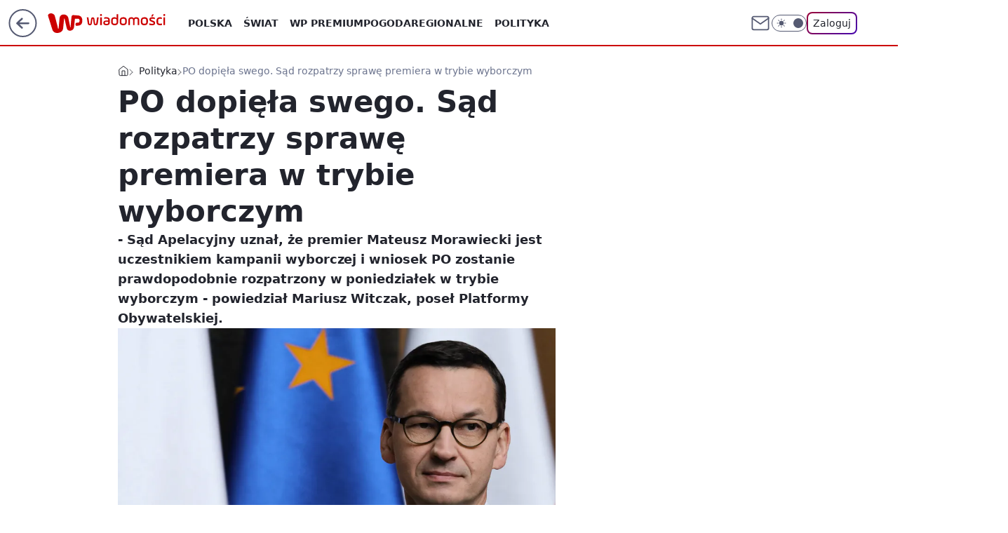

--- FILE ---
content_type: application/javascript
request_url: https://rek.www.wp.pl/gaf.js?rv=2&sn=wiadomosci&pvid=398f2b5bed633fb2dcd0&rekids=234730&tVersion=A&phtml=wiadomosci.wp.pl%2Fpo-dopiela-swego-sad-rozpatrzy-sprawe-premiera-w-trybie-wyborczym-6297723533084289a&abtest=adtech%7CPRGM-1047%7CA%3Badtech%7CPU-335%7CB%3Badtech%7CPRG-3468%7CB%3Badtech%7CPRGM-1036%7CD%3Badtech%7CFP-76%7CA%3Badtech%7CPRGM-1356%7CA%3Badtech%7CPRGM-1610%7CA%3Badtech%7CPRGM-1419%7CB%3Badtech%7CPRGM-1589%7CA%3Badtech%7CPRGM-1576%7CA%3Badtech%7CPRGM-1443%7CA%3Badtech%7CPRGM-1587%7CD%3Badtech%7CPRGM-1615%7CA%3Badtech%7CPRGM-1215%7CC&PWA_adbd=0&darkmode=0&highLayout=0&layout=wide&navType=navigate&cdl=0&ctype=article&ciab=IAB11-4%2CIAB12%2CIAB-v3-387&cid=6297723533084289&csystem=ncr&cdate=2018-09-21&ccategory=polityka&REKtagi=mateusz_morawiecki%3Bplatforma_obywatelska%3Bkoalicja_obywatelska&vw=1280&vh=720&p1=0&spin=db0y3gnl&bcv=2
body_size: 5827
content:
db0y3gnl({"spin":"db0y3gnl","bunch":234730,"context":{"dsa":false,"minor":false,"bidRequestId":"64f11341-bfd8-45d6-8ce8-422d1db46084","maConfig":{"timestamp":"2026-01-22T08:31:40.447Z"},"dfpConfig":{"timestamp":"2026-01-22T09:12:27.502Z"},"sda":[],"targeting":{"client":{},"server":{},"query":{"PWA_adbd":"0","REKtagi":"mateusz_morawiecki;platforma_obywatelska;koalicja_obywatelska","abtest":"adtech|PRGM-1047|A;adtech|PU-335|B;adtech|PRG-3468|B;adtech|PRGM-1036|D;adtech|FP-76|A;adtech|PRGM-1356|A;adtech|PRGM-1610|A;adtech|PRGM-1419|B;adtech|PRGM-1589|A;adtech|PRGM-1576|A;adtech|PRGM-1443|A;adtech|PRGM-1587|D;adtech|PRGM-1615|A;adtech|PRGM-1215|C","bcv":"2","ccategory":"polityka","cdate":"2018-09-21","cdl":"0","ciab":"IAB11-4,IAB12,IAB-v3-387","cid":"6297723533084289","csystem":"ncr","ctype":"article","darkmode":"0","highLayout":"0","layout":"wide","navType":"navigate","p1":"0","phtml":"wiadomosci.wp.pl/po-dopiela-swego-sad-rozpatrzy-sprawe-premiera-w-trybie-wyborczym-6297723533084289a","pvid":"398f2b5bed633fb2dcd0","rekids":"234730","rv":"2","sn":"wiadomosci","spin":"db0y3gnl","tVersion":"A","vh":"720","vw":"1280"}},"directOnly":0,"geo":{"country":"840","region":"","city":""},"statid":"","mlId":"","rshsd":"11","isRobot":false,"curr":{"EUR":4.2271,"USD":3.6118,"CHF":4.5553,"GBP":4.8434},"rv":"2","status":{"advf":2,"ma":2,"ma_ads-bidder":2,"ma_cpv-bidder":2,"ma_high-cpm-bidder":2}},"slots":{"10":{"delivered":"","campaign":null,"dfpConfig":null},"11":{"delivered":"1","campaign":null,"dfpConfig":{"placement":"/89844762/Desktop_Wiadomosci.wp.pl_x11_art","roshash":"FJMP","ceil":100,"sizes":[[336,280],[640,280],[300,250]],"namedSizes":["fluid"],"div":"div-gpt-ad-x11-art","targeting":{"DFPHASH":"AEHK","emptygaf":"0"},"gfp":"FJMP"}},"12":{"delivered":"1","campaign":null,"dfpConfig":{"placement":"/89844762/Desktop_Wiadomosci.wp.pl_x12_art","roshash":"FJMP","ceil":100,"sizes":[[336,280],[640,280],[300,250]],"namedSizes":["fluid"],"div":"div-gpt-ad-x12-art","targeting":{"DFPHASH":"AEHK","emptygaf":"0"},"gfp":"FJMP"}},"13":{"delivered":"1","campaign":null,"dfpConfig":{"placement":"/89844762/Desktop_Wiadomosci.wp.pl_x13_art","roshash":"FJMP","ceil":100,"sizes":[[336,280],[640,280],[300,250]],"namedSizes":["fluid"],"div":"div-gpt-ad-x13-art","targeting":{"DFPHASH":"AEHK","emptygaf":"0"},"gfp":"FJMP"}},"14":{"delivered":"1","campaign":null,"dfpConfig":{"placement":"/89844762/Desktop_Wiadomosci.wp.pl_x14_art","roshash":"FJMP","ceil":100,"sizes":[[336,280],[640,280],[300,250]],"namedSizes":["fluid"],"div":"div-gpt-ad-x14-art","targeting":{"DFPHASH":"AEHK","emptygaf":"0"},"gfp":"FJMP"}},"15":{"delivered":"1","campaign":null,"dfpConfig":{"placement":"/89844762/Desktop_Wiadomosci.wp.pl_x15_art","roshash":"FJMP","ceil":100,"sizes":[[728,90],[970,300],[950,90],[980,120],[980,90],[970,150],[970,90],[970,250],[930,180],[950,200],[750,100],[970,66],[750,200],[960,90],[970,100],[750,300],[970,200],[950,300]],"namedSizes":["fluid"],"div":"div-gpt-ad-x15-art","targeting":{"DFPHASH":"AEHK","emptygaf":"0"},"gfp":"FJMP"}},"16":{"delivered":"1","campaign":null,"dfpConfig":{"placement":"/89844762/Desktop_Wiadomosci.wp.pl_x16","roshash":"FJMP","ceil":100,"sizes":[[728,90],[970,300],[950,90],[980,120],[980,90],[970,150],[970,90],[970,250],[930,180],[950,200],[750,100],[970,66],[750,200],[960,90],[970,100],[750,300],[970,200],[950,300]],"namedSizes":["fluid"],"div":"div-gpt-ad-x16","targeting":{"DFPHASH":"AEHK","emptygaf":"0"},"gfp":"FJMP"}},"17":{"delivered":"1","campaign":null,"dfpConfig":{"placement":"/89844762/Desktop_Wiadomosci.wp.pl_x17","roshash":"FJMP","ceil":100,"sizes":[[728,90],[970,300],[950,90],[980,120],[980,90],[970,150],[970,90],[970,250],[930,180],[950,200],[750,100],[970,66],[750,200],[960,90],[970,100],[750,300],[970,200],[950,300]],"namedSizes":["fluid"],"div":"div-gpt-ad-x17","targeting":{"DFPHASH":"AEHK","emptygaf":"0"},"gfp":"FJMP"}},"18":{"delivered":"1","campaign":null,"dfpConfig":{"placement":"/89844762/Desktop_Wiadomosci.wp.pl_x18","roshash":"FJMP","ceil":100,"sizes":[[728,90],[970,300],[950,90],[980,120],[980,90],[970,150],[970,90],[970,250],[930,180],[950,200],[750,100],[970,66],[750,200],[960,90],[970,100],[750,300],[970,200],[950,300]],"namedSizes":["fluid"],"div":"div-gpt-ad-x18","targeting":{"DFPHASH":"AEHK","emptygaf":"0"},"gfp":"FJMP"}},"19":{"delivered":"1","campaign":null,"dfpConfig":{"placement":"/89844762/Desktop_Wiadomosci.wp.pl_x19","roshash":"FJMP","ceil":100,"sizes":[[728,90],[970,300],[950,90],[980,120],[980,90],[970,150],[970,90],[970,250],[930,180],[950,200],[750,100],[970,66],[750,200],[960,90],[970,100],[750,300],[970,200],[950,300]],"namedSizes":["fluid"],"div":"div-gpt-ad-x19","targeting":{"DFPHASH":"AEHK","emptygaf":"0"},"gfp":"FJMP"}},"2":{"delivered":"1","campaign":{"id":"188177","capping":"PWAck=27120606\u0026PWAclt=1","adm":{"bunch":"234730","creations":[{"cbConfig":{"blur":false,"bottomBar":false,"fullPage":false,"message":"Przekierowanie za {{time}} sekund{{y}}","timeout":15000},"height":870,"pixels":["//ad.doubleclick.net/ddm/trackimp/N9439.2133700WP/B34863457.437610907;dc_trk_aid=630899579;dc_trk_cid=248542827;ord=1769078292;dc_lat=;dc_rdid=;tag_for_child_directed_treatment=;tfua=;gdpr=${GDPR};gdpr_consent=${GDPR_CONSENT_755};ltd=${LIMITED_ADS};dc_tdv=1?"],"scalable":"1","showLabel":false,"src":"https://mamc.wpcdn.pl/188177/1767964838541/1920x870.jpg","trackers":{"click":[""],"cview":["//ma.wp.pl/ma.gif?clid=a34bb419bc1345d54896e03c36043d43\u0026SN=wiadomosci\u0026pvid=398f2b5bed633fb2dcd0\u0026action=cvimp\u0026pg=wiadomosci.wp.pl\u0026par=test%3D0%26seatFee%3DM7uWXfE_pvTx0e3nPkOGoF86CVAmJ-mG5HHsoDr_kTQ%26seatID%3Da34bb419bc1345d54896e03c36043d43%26geo%3D840%253B%253B%26conversionValue%3D0%26workfID%3D188177%26client_id%3D48831%26contentID%3D6297723533084289%26medium%3Ddisplay%26bidReqID%3D64f11341-bfd8-45d6-8ce8-422d1db46084%26publisherID%3D308%26iabPageCategories%3D%26bidTimestamp%3D1769078292%26hBidPrice%3DFILQTWZ%26inver%3D2%26cur%3DPLN%26tpID%3D1402225%26is_robot%3D0%26hBudgetRate%3DFILQTWZ%26ip%3DK7MomseY1y_uZXIbwUGZzoQ6xQAehXxsxh4a_gBh10o%26billing%3Dcpv%26sn%3Dwiadomosci%26rekid%3D234730%26domain%3Dwiadomosci.wp.pl%26slotID%3D002%26targetDomain%3Dwkruk.pl%26order%3D265726%26iabSiteCategories%3D%26partnerID%3D%26utility%3DFUdBv7SJJ8PxgbpmHxtvwyQpmDTbjQgmOoSLDtxgnwTEBliKQlgs24A2JMLKTU5c%26platform%3D8%26device%3DPERSONAL_COMPUTER%26slotSizeWxH%3D1920x870%26creationID%3D1469496%26org_id%3D25%26source%3DTG%26editedTimestamp%3D1767965028%26ssp%3Dwp.pl%26emission%3D3043755%26pricingModel%3Dmq4Yx4P5AcE8P2ZT7zAZJ0rbeJFkt1qCJp9nR6wNO0Y%26ttl%3D1769164692%26is_adblock%3D0%26pvid%3D398f2b5bed633fb2dcd0%26bidderID%3D11%26isDev%3Dfalse%26userID%3D__UNKNOWN_TELL_US__"],"impression":["//ma.wp.pl/ma.gif?clid=a34bb419bc1345d54896e03c36043d43\u0026SN=wiadomosci\u0026pvid=398f2b5bed633fb2dcd0\u0026action=delivery\u0026pg=wiadomosci.wp.pl\u0026par=conversionValue%3D0%26workfID%3D188177%26client_id%3D48831%26contentID%3D6297723533084289%26medium%3Ddisplay%26bidReqID%3D64f11341-bfd8-45d6-8ce8-422d1db46084%26publisherID%3D308%26iabPageCategories%3D%26bidTimestamp%3D1769078292%26hBidPrice%3DFILQTWZ%26inver%3D2%26cur%3DPLN%26tpID%3D1402225%26is_robot%3D0%26hBudgetRate%3DFILQTWZ%26ip%3DK7MomseY1y_uZXIbwUGZzoQ6xQAehXxsxh4a_gBh10o%26billing%3Dcpv%26sn%3Dwiadomosci%26rekid%3D234730%26domain%3Dwiadomosci.wp.pl%26slotID%3D002%26targetDomain%3Dwkruk.pl%26order%3D265726%26iabSiteCategories%3D%26partnerID%3D%26utility%3DFUdBv7SJJ8PxgbpmHxtvwyQpmDTbjQgmOoSLDtxgnwTEBliKQlgs24A2JMLKTU5c%26platform%3D8%26device%3DPERSONAL_COMPUTER%26slotSizeWxH%3D1920x870%26creationID%3D1469496%26org_id%3D25%26source%3DTG%26editedTimestamp%3D1767965028%26ssp%3Dwp.pl%26emission%3D3043755%26pricingModel%3Dmq4Yx4P5AcE8P2ZT7zAZJ0rbeJFkt1qCJp9nR6wNO0Y%26ttl%3D1769164692%26is_adblock%3D0%26pvid%3D398f2b5bed633fb2dcd0%26bidderID%3D11%26isDev%3Dfalse%26userID%3D__UNKNOWN_TELL_US__%26test%3D0%26seatFee%3DM7uWXfE_pvTx0e3nPkOGoF86CVAmJ-mG5HHsoDr_kTQ%26seatID%3Da34bb419bc1345d54896e03c36043d43%26geo%3D840%253B%253B"],"view":["//ma.wp.pl/ma.gif?clid=a34bb419bc1345d54896e03c36043d43\u0026SN=wiadomosci\u0026pvid=398f2b5bed633fb2dcd0\u0026action=view\u0026pg=wiadomosci.wp.pl\u0026par=slotID%3D002%26targetDomain%3Dwkruk.pl%26order%3D265726%26iabSiteCategories%3D%26partnerID%3D%26utility%3DFUdBv7SJJ8PxgbpmHxtvwyQpmDTbjQgmOoSLDtxgnwTEBliKQlgs24A2JMLKTU5c%26platform%3D8%26device%3DPERSONAL_COMPUTER%26slotSizeWxH%3D1920x870%26creationID%3D1469496%26org_id%3D25%26source%3DTG%26editedTimestamp%3D1767965028%26ssp%3Dwp.pl%26emission%3D3043755%26pricingModel%3Dmq4Yx4P5AcE8P2ZT7zAZJ0rbeJFkt1qCJp9nR6wNO0Y%26ttl%3D1769164692%26is_adblock%3D0%26pvid%3D398f2b5bed633fb2dcd0%26bidderID%3D11%26isDev%3Dfalse%26userID%3D__UNKNOWN_TELL_US__%26test%3D0%26seatFee%3DM7uWXfE_pvTx0e3nPkOGoF86CVAmJ-mG5HHsoDr_kTQ%26seatID%3Da34bb419bc1345d54896e03c36043d43%26geo%3D840%253B%253B%26conversionValue%3D0%26workfID%3D188177%26client_id%3D48831%26contentID%3D6297723533084289%26medium%3Ddisplay%26bidReqID%3D64f11341-bfd8-45d6-8ce8-422d1db46084%26publisherID%3D308%26iabPageCategories%3D%26bidTimestamp%3D1769078292%26hBidPrice%3DFILQTWZ%26inver%3D2%26cur%3DPLN%26tpID%3D1402225%26is_robot%3D0%26hBudgetRate%3DFILQTWZ%26ip%3DK7MomseY1y_uZXIbwUGZzoQ6xQAehXxsxh4a_gBh10o%26billing%3Dcpv%26sn%3Dwiadomosci%26rekid%3D234730%26domain%3Dwiadomosci.wp.pl"]},"transparentPlaceholder":false,"type":"image","url":"https://ad.doubleclick.net/ddm/trackclk/N9439.2133700WP/B34863457.437610907;dc_trk_aid=630899579;dc_trk_cid=248542827;dc_lat=;dc_rdid=;tag_for_child_directed_treatment=;tfua=;gdpr=${GDPR};gdpr_consent=${GDPR_CONSENT_755};ltd=${LIMITED_ADS};dc_tdv=1","width":1920}],"redir":"https://ma.wp.pl/redirma?SN=wiadomosci\u0026pvid=398f2b5bed633fb2dcd0\u0026par=sn%3Dwiadomosci%26platform%3D8%26bidderID%3D11%26publisherID%3D308%26billing%3Dcpv%26rekid%3D234730%26domain%3Dwiadomosci.wp.pl%26iabSiteCategories%3D%26slotSizeWxH%3D1920x870%26org_id%3D25%26geo%3D840%253B%253B%26client_id%3D48831%26iabPageCategories%3D%26bidTimestamp%3D1769078292%26targetDomain%3Dwkruk.pl%26ssp%3Dwp.pl%26test%3D0%26seatFee%3DM7uWXfE_pvTx0e3nPkOGoF86CVAmJ-mG5HHsoDr_kTQ%26conversionValue%3D0%26inver%3D2%26hBudgetRate%3DFILQTWZ%26ip%3DK7MomseY1y_uZXIbwUGZzoQ6xQAehXxsxh4a_gBh10o%26source%3DTG%26editedTimestamp%3D1767965028%26pricingModel%3Dmq4Yx4P5AcE8P2ZT7zAZJ0rbeJFkt1qCJp9nR6wNO0Y%26isDev%3Dfalse%26medium%3Ddisplay%26hBidPrice%3DFILQTWZ%26tpID%3D1402225%26is_robot%3D0%26is_adblock%3D0%26slotID%3D002%26order%3D265726%26seatID%3Da34bb419bc1345d54896e03c36043d43%26workfID%3D188177%26pvid%3D398f2b5bed633fb2dcd0%26partnerID%3D%26utility%3DFUdBv7SJJ8PxgbpmHxtvwyQpmDTbjQgmOoSLDtxgnwTEBliKQlgs24A2JMLKTU5c%26device%3DPERSONAL_COMPUTER%26creationID%3D1469496%26emission%3D3043755%26ttl%3D1769164692%26userID%3D__UNKNOWN_TELL_US__%26contentID%3D6297723533084289%26bidReqID%3D64f11341-bfd8-45d6-8ce8-422d1db46084%26cur%3DPLN\u0026url=","slot":"2"},"creative":{"Id":"1469496","provider":"ma_cpv-bidder","roshash":"HKNQ","height":870,"width":1920,"touchpointId":"1402225","source":{"bidder":"cpv-bidder"}},"sellingModel":{"model":"CPM_INT"}},"dfpConfig":{"placement":"/89844762/Desktop_Wiadomosci.wp.pl_x02","roshash":"HKNQ","ceil":100,"sizes":[[970,300],[970,600],[750,300],[950,300],[980,600],[1920,870],[1200,600],[750,400],[960,640]],"namedSizes":["fluid"],"div":"div-gpt-ad-x02","targeting":{"DFPHASH":"CFIL","emptygaf":"0"},"gfp":"GORU"}},"24":{"delivered":"","campaign":null,"dfpConfig":null},"25":{"delivered":"1","campaign":null,"dfpConfig":{"placement":"/89844762/Desktop_Wiadomosci.wp.pl_x25_art","roshash":"FJMP","ceil":100,"sizes":[[336,280],[640,280],[300,250]],"namedSizes":["fluid"],"div":"div-gpt-ad-x25-art","targeting":{"DFPHASH":"AEHK","emptygaf":"0"},"gfp":"FJMP"}},"27":{"delivered":"1","campaign":null,"dfpConfig":{"placement":"/89844762/Desktop_Wiadomosci.wp.pl_x27_art","roshash":"FJMP","ceil":100,"sizes":[[160,600]],"namedSizes":["fluid"],"div":"div-gpt-ad-x27-art","targeting":{"DFPHASH":"AEHK","emptygaf":"0"},"gfp":"FJMP"}},"28":{"delivered":"","campaign":null,"dfpConfig":null},"29":{"delivered":"","campaign":null,"dfpConfig":null},"3":{"delivered":"1","campaign":null,"dfpConfig":{"placement":"/89844762/Desktop_Wiadomosci.wp.pl_x03_art","roshash":"FJMP","ceil":100,"sizes":[[728,90],[970,300],[950,90],[980,120],[980,90],[970,150],[970,90],[970,250],[930,180],[950,200],[750,100],[970,66],[750,200],[960,90],[970,100],[750,300],[970,200],[950,300]],"namedSizes":["fluid"],"div":"div-gpt-ad-x03-art","targeting":{"DFPHASH":"AEHK","emptygaf":"0"},"gfp":"FJMP"}},"32":{"delivered":"1","campaign":null,"dfpConfig":{"placement":"/89844762/Desktop_Wiadomosci.wp.pl_x32_art","roshash":"FJMP","ceil":100,"sizes":[[336,280],[640,280],[300,250]],"namedSizes":["fluid"],"div":"div-gpt-ad-x32-art","targeting":{"DFPHASH":"AEHK","emptygaf":"0"},"gfp":"FJMP"}},"33":{"delivered":"1","campaign":null,"dfpConfig":{"placement":"/89844762/Desktop_Wiadomosci.wp.pl_x33_art","roshash":"FJMP","ceil":100,"sizes":[[336,280],[640,280],[300,250]],"namedSizes":["fluid"],"div":"div-gpt-ad-x33-art","targeting":{"DFPHASH":"AEHK","emptygaf":"0"},"gfp":"FJMP"}},"34":{"delivered":"1","campaign":null,"dfpConfig":{"placement":"/89844762/Desktop_Wiadomosci.wp.pl_x34_art","roshash":"FJMP","ceil":100,"sizes":[[300,250]],"namedSizes":["fluid"],"div":"div-gpt-ad-x34-art","targeting":{"DFPHASH":"AEHK","emptygaf":"0"},"gfp":"FJMP"}},"35":{"delivered":"1","campaign":null,"dfpConfig":{"placement":"/89844762/Desktop_Wiadomosci.wp.pl_x35_art","roshash":"FJMP","ceil":100,"sizes":[[300,600],[300,250]],"namedSizes":["fluid"],"div":"div-gpt-ad-x35-art","targeting":{"DFPHASH":"AEHK","emptygaf":"0"},"gfp":"FJMP"}},"36":{"delivered":"1","campaign":null,"dfpConfig":{"placement":"/89844762/Desktop_Wiadomosci.wp.pl_x36_art","roshash":"FJMP","ceil":100,"sizes":[[300,600],[300,250]],"namedSizes":["fluid"],"div":"div-gpt-ad-x36-art","targeting":{"DFPHASH":"AEHK","emptygaf":"0"},"gfp":"FJMP"}},"37":{"delivered":"1","campaign":null,"dfpConfig":{"placement":"/89844762/Desktop_Wiadomosci.wp.pl_x37_art","roshash":"FJMP","ceil":100,"sizes":[[300,600],[300,250]],"namedSizes":["fluid"],"div":"div-gpt-ad-x37-art","targeting":{"DFPHASH":"AEHK","emptygaf":"0"},"gfp":"FJMP"}},"40":{"delivered":"1","campaign":null,"dfpConfig":{"placement":"/89844762/Desktop_Wiadomosci.wp.pl_x40","roshash":"FKNQ","ceil":100,"sizes":[[300,250]],"namedSizes":["fluid"],"div":"div-gpt-ad-x40","targeting":{"DFPHASH":"AFIL","emptygaf":"0"},"gfp":"FKNQ"}},"5":{"delivered":"1","campaign":null,"dfpConfig":{"placement":"/89844762/Desktop_Wiadomosci.wp.pl_x05_art","roshash":"FJMP","ceil":100,"sizes":[[336,280],[640,280],[300,250]],"namedSizes":["fluid"],"div":"div-gpt-ad-x05-art","targeting":{"DFPHASH":"AEHK","emptygaf":"0"},"gfp":"FJMP"}},"50":{"delivered":"1","campaign":null,"dfpConfig":{"placement":"/89844762/Desktop_Wiadomosci.wp.pl_x50_art","roshash":"FJMP","ceil":100,"sizes":[[728,90],[970,300],[950,90],[980,120],[980,90],[970,150],[970,90],[970,250],[930,180],[950,200],[750,100],[970,66],[750,200],[960,90],[970,100],[750,300],[970,200],[950,300]],"namedSizes":["fluid"],"div":"div-gpt-ad-x50-art","targeting":{"DFPHASH":"AEHK","emptygaf":"0"},"gfp":"FJMP"}},"52":{"delivered":"1","campaign":null,"dfpConfig":{"placement":"/89844762/Desktop_Wiadomosci.wp.pl_x52_art","roshash":"FJMP","ceil":100,"sizes":[[300,250]],"namedSizes":["fluid"],"div":"div-gpt-ad-x52-art","targeting":{"DFPHASH":"AEHK","emptygaf":"0"},"gfp":"FJMP"}},"529":{"delivered":"1","campaign":null,"dfpConfig":{"placement":"/89844762/Desktop_Wiadomosci.wp.pl_x529","roshash":"FJMP","ceil":100,"sizes":[[300,250]],"namedSizes":["fluid"],"div":"div-gpt-ad-x529","targeting":{"DFPHASH":"AEHK","emptygaf":"0"},"gfp":"FJMP"}},"53":{"delivered":"1","campaign":null,"dfpConfig":{"placement":"/89844762/Desktop_Wiadomosci.wp.pl_x53_art","roshash":"FJMP","ceil":100,"sizes":[[728,90],[970,300],[950,90],[980,120],[980,90],[970,150],[970,600],[970,90],[970,250],[930,180],[950,200],[750,100],[970,66],[750,200],[960,90],[970,100],[750,300],[970,200],[940,600]],"namedSizes":["fluid"],"div":"div-gpt-ad-x53-art","targeting":{"DFPHASH":"AEHK","emptygaf":"0"},"gfp":"FJMP"}},"531":{"delivered":"1","campaign":null,"dfpConfig":{"placement":"/89844762/Desktop_Wiadomosci.wp.pl_x531","roshash":"FJMP","ceil":100,"sizes":[[300,250]],"namedSizes":["fluid"],"div":"div-gpt-ad-x531","targeting":{"DFPHASH":"AEHK","emptygaf":"0"},"gfp":"FJMP"}},"541":{"delivered":"1","campaign":null,"dfpConfig":{"placement":"/89844762/Desktop_Wiadomosci.wp.pl_x541_art","roshash":"FJMP","ceil":100,"sizes":[[300,600],[300,250]],"namedSizes":["fluid"],"div":"div-gpt-ad-x541-art","targeting":{"DFPHASH":"AEHK","emptygaf":"0"},"gfp":"FJMP"}},"59":{"delivered":"1","campaign":null,"dfpConfig":{"placement":"/89844762/Desktop_Wiadomosci.wp.pl_x59_art","roshash":"FJMP","ceil":100,"sizes":[[300,600],[300,250]],"namedSizes":["fluid"],"div":"div-gpt-ad-x59-art","targeting":{"DFPHASH":"AEHK","emptygaf":"0"},"gfp":"FJMP"}},"6":{"delivered":"","campaign":null,"dfpConfig":null},"61":{"delivered":"1","campaign":null,"dfpConfig":{"placement":"/89844762/Desktop_Wiadomosci.wp.pl_x61_art","roshash":"FJMP","ceil":100,"sizes":[[300,250]],"namedSizes":["fluid"],"div":"div-gpt-ad-x61-art","targeting":{"DFPHASH":"AEHK","emptygaf":"0"},"gfp":"FJMP"}},"62":{"delivered":"","campaign":null,"dfpConfig":null},"67":{"delivered":"1","campaign":null,"dfpConfig":{"placement":"/89844762/Desktop_Wiadomosci.wp.pl_x67_art","roshash":"FIOR","ceil":100,"sizes":[[300,50]],"namedSizes":["fluid"],"div":"div-gpt-ad-x67-art","targeting":{"DFPHASH":"ADJM","emptygaf":"0"},"gfp":"FIOR"}},"7":{"delivered":"","campaign":null,"dfpConfig":null},"70":{"delivered":"1","campaign":null,"dfpConfig":{"placement":"/89844762/Desktop_Wiadomosci.wp.pl_x70_art","roshash":"FJMP","ceil":100,"sizes":[[728,90],[970,300],[950,90],[980,120],[980,90],[970,150],[970,90],[970,250],[930,180],[950,200],[750,100],[970,66],[750,200],[960,90],[970,100],[750,300],[970,200],[950,300]],"namedSizes":["fluid"],"div":"div-gpt-ad-x70-art","targeting":{"DFPHASH":"AEHK","emptygaf":"0"},"gfp":"FJMP"}},"716":{"delivered":"","campaign":null,"dfpConfig":null},"717":{"delivered":"","campaign":null,"dfpConfig":null},"72":{"delivered":"1","campaign":null,"dfpConfig":{"placement":"/89844762/Desktop_Wiadomosci.wp.pl_x72_art","roshash":"FJMP","ceil":100,"sizes":[[300,250]],"namedSizes":["fluid"],"div":"div-gpt-ad-x72-art","targeting":{"DFPHASH":"AEHK","emptygaf":"0"},"gfp":"FJMP"}},"79":{"delivered":"1","campaign":null,"dfpConfig":{"placement":"/89844762/Desktop_Wiadomosci.wp.pl_x79_art","roshash":"FJMP","ceil":100,"sizes":[[300,600],[300,250]],"namedSizes":["fluid"],"div":"div-gpt-ad-x79-art","targeting":{"DFPHASH":"AEHK","emptygaf":"0"},"gfp":"FJMP"}},"8":{"delivered":"","campaign":null,"dfpConfig":null},"80":{"delivered":"1","campaign":null,"dfpConfig":{"placement":"/89844762/Desktop_Wiadomosci.wp.pl_x80_art","roshash":"FIQT","ceil":100,"sizes":[[1,1]],"namedSizes":["fluid"],"div":"div-gpt-ad-x80-art","isNative":1,"targeting":{"DFPHASH":"ADLO","emptygaf":"0"},"gfp":"FIQT"}},"800":{"delivered":"","campaign":null,"dfpConfig":null},"81":{"delivered":"1","campaign":null,"dfpConfig":{"placement":"/89844762/Desktop_Wiadomosci.wp.pl_x81_art","roshash":"FIQT","ceil":100,"sizes":[[1,1]],"namedSizes":["fluid"],"div":"div-gpt-ad-x81-art","isNative":1,"targeting":{"DFPHASH":"ADLO","emptygaf":"0"},"gfp":"FIQT"}},"810":{"delivered":"","campaign":null,"dfpConfig":null},"811":{"delivered":"","campaign":null,"dfpConfig":null},"812":{"delivered":"","campaign":null,"dfpConfig":null},"813":{"delivered":"","campaign":null,"dfpConfig":null},"814":{"delivered":"","campaign":null,"dfpConfig":null},"815":{"delivered":"","campaign":null,"dfpConfig":null},"816":{"delivered":"","campaign":null,"dfpConfig":null},"817":{"delivered":"","campaign":null,"dfpConfig":null},"82":{"delivered":"1","campaign":null,"dfpConfig":{"placement":"/89844762/Desktop_Wiadomosci.wp.pl_x82_art","roshash":"FIQT","ceil":100,"sizes":[[1,1]],"namedSizes":["fluid"],"div":"div-gpt-ad-x82-art","isNative":1,"targeting":{"DFPHASH":"ADLO","emptygaf":"0"},"gfp":"FIQT"}},"83":{"delivered":"1","campaign":null,"dfpConfig":{"placement":"/89844762/Desktop_Wiadomosci.wp.pl_x83_art","roshash":"FIQT","ceil":100,"sizes":[[1,1]],"namedSizes":["fluid"],"div":"div-gpt-ad-x83-art","isNative":1,"targeting":{"DFPHASH":"ADLO","emptygaf":"0"},"gfp":"FIQT"}},"840":{"delivered":"","campaign":null,"dfpConfig":null},"841":{"delivered":"","campaign":null,"dfpConfig":null},"842":{"delivered":"","campaign":null,"dfpConfig":null},"843":{"delivered":"","campaign":null,"dfpConfig":null},"89":{"delivered":"","campaign":null,"dfpConfig":null},"90":{"lazy":1,"delivered":"1","campaign":{"id":"188277","adm":{"bunch":"234730","creations":[{"height":200,"showLabel":true,"src":"https://mamc.wpcdn.pl/188277/1768218840656/pudelek-wosp-vB-750x200.jpg","trackers":{"click":[""],"cview":["//ma.wp.pl/ma.gif?clid=36d4f1d950aab392a9c26b186b340e10\u0026SN=wiadomosci\u0026pvid=398f2b5bed633fb2dcd0\u0026action=cvimp\u0026pg=wiadomosci.wp.pl\u0026par=medium%3Ddisplay%26rekid%3D234730%26creationID%3D1470132%26billing%3Dcpv%26pricingModel%3De_v1PLUs8PtQ0v8HqMV9Z3oAsjrn4eaexrKCPDC1azc%26geo%3D840%253B%253B%26bidderID%3D11%26conversionValue%3D0%26bidReqID%3D64f11341-bfd8-45d6-8ce8-422d1db46084%26publisherID%3D308%26slotSizeWxH%3D750x200%26workfID%3D188277%26seatID%3D36d4f1d950aab392a9c26b186b340e10%26source%3DTG%26iabPageCategories%3D%26tpID%3D1402616%26org_id%3D25%26iabSiteCategories%3D%26is_adblock%3D0%26sn%3Dwiadomosci%26device%3DPERSONAL_COMPUTER%26userID%3D__UNKNOWN_TELL_US__%26order%3D266039%26bidTimestamp%3D1769078292%26hBudgetRate%3DFILORUX%26utility%3D0xwO0tstST7x40vYKXcqko1bMUfhbSuhRHWPyDEoQyIvEB1Hmv_iNraFeE2kffHe%26platform%3D8%26inver%3D2%26domain%3Dwiadomosci.wp.pl%26cur%3DPLN%26client_id%3D38851%26emission%3D3044803%26hBidPrice%3DFILORUX%26ssp%3Dwp.pl%26seatFee%3DkLz8sD7nIBiq8WErY0Iy6OlZst9pnoqLMTugcleuqQM%26ttl%3D1769164692%26contentID%3D6297723533084289%26slotID%3D090%26targetDomain%3Dallegro.pl%26test%3D0%26editedTimestamp%3D1768218902%26pvid%3D398f2b5bed633fb2dcd0%26partnerID%3D%26ip%3D3x541JNEj7xPAELkqp7s0H4LhpTuVDAkwEkYuPnL_I0%26is_robot%3D0%26isDev%3Dfalse"],"impression":["//ma.wp.pl/ma.gif?clid=36d4f1d950aab392a9c26b186b340e10\u0026SN=wiadomosci\u0026pvid=398f2b5bed633fb2dcd0\u0026action=delivery\u0026pg=wiadomosci.wp.pl\u0026par=slotSizeWxH%3D750x200%26workfID%3D188277%26seatID%3D36d4f1d950aab392a9c26b186b340e10%26source%3DTG%26iabPageCategories%3D%26tpID%3D1402616%26org_id%3D25%26iabSiteCategories%3D%26is_adblock%3D0%26sn%3Dwiadomosci%26device%3DPERSONAL_COMPUTER%26userID%3D__UNKNOWN_TELL_US__%26order%3D266039%26bidTimestamp%3D1769078292%26hBudgetRate%3DFILORUX%26utility%3D0xwO0tstST7x40vYKXcqko1bMUfhbSuhRHWPyDEoQyIvEB1Hmv_iNraFeE2kffHe%26platform%3D8%26inver%3D2%26domain%3Dwiadomosci.wp.pl%26cur%3DPLN%26client_id%3D38851%26emission%3D3044803%26hBidPrice%3DFILORUX%26ssp%3Dwp.pl%26seatFee%3DkLz8sD7nIBiq8WErY0Iy6OlZst9pnoqLMTugcleuqQM%26ttl%3D1769164692%26contentID%3D6297723533084289%26slotID%3D090%26targetDomain%3Dallegro.pl%26test%3D0%26editedTimestamp%3D1768218902%26pvid%3D398f2b5bed633fb2dcd0%26partnerID%3D%26ip%3D3x541JNEj7xPAELkqp7s0H4LhpTuVDAkwEkYuPnL_I0%26is_robot%3D0%26isDev%3Dfalse%26medium%3Ddisplay%26rekid%3D234730%26creationID%3D1470132%26billing%3Dcpv%26pricingModel%3De_v1PLUs8PtQ0v8HqMV9Z3oAsjrn4eaexrKCPDC1azc%26geo%3D840%253B%253B%26bidderID%3D11%26conversionValue%3D0%26bidReqID%3D64f11341-bfd8-45d6-8ce8-422d1db46084%26publisherID%3D308"],"view":["//ma.wp.pl/ma.gif?clid=36d4f1d950aab392a9c26b186b340e10\u0026SN=wiadomosci\u0026pvid=398f2b5bed633fb2dcd0\u0026action=view\u0026pg=wiadomosci.wp.pl\u0026par=slotID%3D090%26targetDomain%3Dallegro.pl%26test%3D0%26editedTimestamp%3D1768218902%26pvid%3D398f2b5bed633fb2dcd0%26partnerID%3D%26ip%3D3x541JNEj7xPAELkqp7s0H4LhpTuVDAkwEkYuPnL_I0%26is_robot%3D0%26isDev%3Dfalse%26medium%3Ddisplay%26rekid%3D234730%26creationID%3D1470132%26billing%3Dcpv%26pricingModel%3De_v1PLUs8PtQ0v8HqMV9Z3oAsjrn4eaexrKCPDC1azc%26geo%3D840%253B%253B%26bidderID%3D11%26conversionValue%3D0%26bidReqID%3D64f11341-bfd8-45d6-8ce8-422d1db46084%26publisherID%3D308%26slotSizeWxH%3D750x200%26workfID%3D188277%26seatID%3D36d4f1d950aab392a9c26b186b340e10%26source%3DTG%26iabPageCategories%3D%26tpID%3D1402616%26org_id%3D25%26iabSiteCategories%3D%26is_adblock%3D0%26sn%3Dwiadomosci%26device%3DPERSONAL_COMPUTER%26userID%3D__UNKNOWN_TELL_US__%26order%3D266039%26bidTimestamp%3D1769078292%26hBudgetRate%3DFILORUX%26utility%3D0xwO0tstST7x40vYKXcqko1bMUfhbSuhRHWPyDEoQyIvEB1Hmv_iNraFeE2kffHe%26platform%3D8%26inver%3D2%26domain%3Dwiadomosci.wp.pl%26cur%3DPLN%26client_id%3D38851%26emission%3D3044803%26hBidPrice%3DFILORUX%26ssp%3Dwp.pl%26seatFee%3DkLz8sD7nIBiq8WErY0Iy6OlZst9pnoqLMTugcleuqQM%26ttl%3D1769164692%26contentID%3D6297723533084289"]},"transparentPlaceholder":false,"type":"image","url":"https://www.pudelek.pl/pudelek-na-wosp-wylicytuj-artykul-o-sobie-na-pudelku-poczuj-sie-jak-rasowy-celebryta-i-podziel-sie-wydarzeniem-z-twojego-zycia-7244027653011648a","width":750}],"redir":"https://ma.wp.pl/redirma?SN=wiadomosci\u0026pvid=398f2b5bed633fb2dcd0\u0026par=is_adblock%3D0%26inver%3D2%26cur%3DPLN%26contentID%3D6297723533084289%26ip%3D3x541JNEj7xPAELkqp7s0H4LhpTuVDAkwEkYuPnL_I0%26slotSizeWxH%3D750x200%26workfID%3D188277%26iabPageCategories%3D%26iabSiteCategories%3D%26sn%3Dwiadomosci%26hBidPrice%3DFILORUX%26is_robot%3D0%26geo%3D840%253B%253B%26conversionValue%3D0%26bidReqID%3D64f11341-bfd8-45d6-8ce8-422d1db46084%26device%3DPERSONAL_COMPUTER%26hBudgetRate%3DFILORUX%26utility%3D0xwO0tstST7x40vYKXcqko1bMUfhbSuhRHWPyDEoQyIvEB1Hmv_iNraFeE2kffHe%26platform%3D8%26client_id%3D38851%26ssp%3Dwp.pl%26pvid%3D398f2b5bed633fb2dcd0%26isDev%3Dfalse%26domain%3Dwiadomosci.wp.pl%26seatFee%3DkLz8sD7nIBiq8WErY0Iy6OlZst9pnoqLMTugcleuqQM%26ttl%3D1769164692%26slotID%3D090%26targetDomain%3Dallegro.pl%26editedTimestamp%3D1768218902%26pricingModel%3De_v1PLUs8PtQ0v8HqMV9Z3oAsjrn4eaexrKCPDC1azc%26publisherID%3D308%26order%3D266039%26emission%3D3044803%26test%3D0%26partnerID%3D%26rekid%3D234730%26billing%3Dcpv%26tpID%3D1402616%26userID%3D__UNKNOWN_TELL_US__%26bidTimestamp%3D1769078292%26medium%3Ddisplay%26bidderID%3D11%26seatID%3D36d4f1d950aab392a9c26b186b340e10%26org_id%3D25%26creationID%3D1470132%26source%3DTG\u0026url=","slot":"90"},"creative":{"Id":"1470132","provider":"ma_cpv-bidder","roshash":"FILO","height":200,"width":750,"touchpointId":"1402616","source":{"bidder":"cpv-bidder"}},"sellingModel":{"model":"CPM_INT"}},"dfpConfig":{"placement":"/89844762/Desktop_Wiadomosci.wp.pl_x90_art","roshash":"FJMP","ceil":100,"sizes":[[728,90],[970,300],[950,90],[980,120],[980,90],[970,150],[970,90],[970,250],[930,180],[950,200],[750,100],[970,66],[750,200],[960,90],[970,100],[750,300],[970,200],[950,300]],"namedSizes":["fluid"],"div":"div-gpt-ad-x90-art","targeting":{"DFPHASH":"AEHK","emptygaf":"0"},"gfp":"FJMP"}},"92":{"delivered":"1","campaign":null,"dfpConfig":{"placement":"/89844762/Desktop_Wiadomosci.wp.pl_x92_art","roshash":"FJMP","ceil":100,"sizes":[[300,250]],"namedSizes":["fluid"],"div":"div-gpt-ad-x92-art","targeting":{"DFPHASH":"AEHK","emptygaf":"0"},"gfp":"FJMP"}},"93":{"lazy":1,"delivered":"1","campaign":{"id":"188982","capping":"PWAck=27120769\u0026PWAclt=720","adm":{"bunch":"234730","creations":[{"mod":"surveyNative","modConfig":{"accentColorAsPrimary":false,"border":"1px solid grey","footnote":"Wyniki ankiet pomagają nam ulepszać nasze produkty i produkty naszych Zaufanych Partnerów. Administratorem danych jest Wirtualna Polska Media S.A. Szczegółowe informacje na temat przetwarzania danych osobowych opisane są w \u003ca target=\"_blank\" href=\"https://holding.wp.pl/poufnosc\"\u003epolityce prywatności\u003c/a\u003e.","insideSlot":true,"maxWidth":300,"pages":[{"accentColorAsPrimary":false,"questions":[{"answers":[{"answerID":"yes","isOpen":false,"text":"tak"},{"answerID":"no","isOpen":false,"text":"nie"},{"answerID":"dontKnow","isOpen":false,"text":"nie wiem"}],"answersHorizontal":false,"confirmation":false,"questionID":"didYouSeeMailAd","required":true,"text":"Czy widziałeś(-aś) ostatnio reklamę Poczty WP?","type":"radio"}],"topImage":"https://pocztanh.wpcdn.pl/pocztanh/login/7.30.0/svg/wp/poczta-logo.svg"}],"popup":{"blendVisible":false,"position":"br"},"summary":[{"key":"Title","value":"Dziękujemy za odpowiedź!"},{"key":"Paragraph","value":"Twoja opinia jest dla nas ważna."}]},"showLabel":true,"trackers":{"click":[""],"cview":["//ma.wp.pl/ma.gif?clid=0d75fec0bdabe60e0af571ed047f75a2\u0026SN=wiadomosci\u0026pvid=398f2b5bed633fb2dcd0\u0026action=cvimp\u0026pg=wiadomosci.wp.pl\u0026par=test%3D0%26iabPageCategories%3D%26bidderID%3D11%26medium%3Ddisplay%26ip%3DMVn-Elc8uhjXqcU3xlOj2JbbplgriRB-Xs-36vh7eWk%26slotSizeWxH%3D-1x-1%26cur%3DPLN%26order%3D202648%26inver%3D2%26domain%3Dwiadomosci.wp.pl%26seatFee%3D7oWGLQFM9gUVNeOVCOyhYnrLj3CPlgrhSi9kdVmiYY0%26pricingModel%3DpW6nFx9jax3dz0UM3O2z2IT3Zo113YvwW_kH0pQncZQ%26iabSiteCategories%3D%26ttl%3D1769164692%26sn%3Dwiadomosci%26publisherID%3D308%26creationID%3D1477210%26is_robot%3D0%26hBudgetRate%3DFILORUX%26utility%3Dt-okYwHbaxPMcniZNr43V2cFwlUSTGBQA7_EtxJgTmvAt0G5GY0HZhwSA_uMpm2x%26platform%3D8%26bidReqID%3D64f11341-bfd8-45d6-8ce8-422d1db46084%26device%3DPERSONAL_COMPUTER%26workfID%3D188982%26editedTimestamp%3D1769007383%26pvid%3D398f2b5bed633fb2dcd0%26ssp%3Dwp.pl%26tpID%3D1405936%26client_id%3D38851%26is_adblock%3D0%26contentID%3D6297723533084289%26conversionValue%3D0%26userID%3D__UNKNOWN_TELL_US__%26rekid%3D234730%26billing%3Dcpv%26emission%3D3046324%26isDev%3Dfalse%26targetDomain%3Dwp.pl%26seatID%3D0d75fec0bdabe60e0af571ed047f75a2%26org_id%3D25%26source%3DTG%26geo%3D840%253B%253B%26bidTimestamp%3D1769078292%26hBidPrice%3DFILORUX%26partnerID%3D%26slotID%3D093"],"impression":["//ma.wp.pl/ma.gif?clid=0d75fec0bdabe60e0af571ed047f75a2\u0026SN=wiadomosci\u0026pvid=398f2b5bed633fb2dcd0\u0026action=delivery\u0026pg=wiadomosci.wp.pl\u0026par=bidTimestamp%3D1769078292%26hBidPrice%3DFILORUX%26partnerID%3D%26slotID%3D093%26test%3D0%26iabPageCategories%3D%26bidderID%3D11%26medium%3Ddisplay%26ip%3DMVn-Elc8uhjXqcU3xlOj2JbbplgriRB-Xs-36vh7eWk%26slotSizeWxH%3D-1x-1%26cur%3DPLN%26order%3D202648%26inver%3D2%26domain%3Dwiadomosci.wp.pl%26seatFee%3D7oWGLQFM9gUVNeOVCOyhYnrLj3CPlgrhSi9kdVmiYY0%26pricingModel%3DpW6nFx9jax3dz0UM3O2z2IT3Zo113YvwW_kH0pQncZQ%26iabSiteCategories%3D%26ttl%3D1769164692%26sn%3Dwiadomosci%26publisherID%3D308%26creationID%3D1477210%26is_robot%3D0%26hBudgetRate%3DFILORUX%26utility%3Dt-okYwHbaxPMcniZNr43V2cFwlUSTGBQA7_EtxJgTmvAt0G5GY0HZhwSA_uMpm2x%26platform%3D8%26bidReqID%3D64f11341-bfd8-45d6-8ce8-422d1db46084%26device%3DPERSONAL_COMPUTER%26workfID%3D188982%26editedTimestamp%3D1769007383%26pvid%3D398f2b5bed633fb2dcd0%26ssp%3Dwp.pl%26tpID%3D1405936%26client_id%3D38851%26is_adblock%3D0%26contentID%3D6297723533084289%26conversionValue%3D0%26userID%3D__UNKNOWN_TELL_US__%26rekid%3D234730%26billing%3Dcpv%26emission%3D3046324%26isDev%3Dfalse%26targetDomain%3Dwp.pl%26seatID%3D0d75fec0bdabe60e0af571ed047f75a2%26org_id%3D25%26source%3DTG%26geo%3D840%253B%253B"],"view":["//ma.wp.pl/ma.gif?clid=0d75fec0bdabe60e0af571ed047f75a2\u0026SN=wiadomosci\u0026pvid=398f2b5bed633fb2dcd0\u0026action=view\u0026pg=wiadomosci.wp.pl\u0026par=publisherID%3D308%26creationID%3D1477210%26is_robot%3D0%26hBudgetRate%3DFILORUX%26utility%3Dt-okYwHbaxPMcniZNr43V2cFwlUSTGBQA7_EtxJgTmvAt0G5GY0HZhwSA_uMpm2x%26platform%3D8%26bidReqID%3D64f11341-bfd8-45d6-8ce8-422d1db46084%26device%3DPERSONAL_COMPUTER%26workfID%3D188982%26editedTimestamp%3D1769007383%26pvid%3D398f2b5bed633fb2dcd0%26ssp%3Dwp.pl%26tpID%3D1405936%26client_id%3D38851%26is_adblock%3D0%26contentID%3D6297723533084289%26conversionValue%3D0%26userID%3D__UNKNOWN_TELL_US__%26rekid%3D234730%26billing%3Dcpv%26emission%3D3046324%26isDev%3Dfalse%26targetDomain%3Dwp.pl%26seatID%3D0d75fec0bdabe60e0af571ed047f75a2%26org_id%3D25%26source%3DTG%26geo%3D840%253B%253B%26bidTimestamp%3D1769078292%26hBidPrice%3DFILORUX%26partnerID%3D%26slotID%3D093%26test%3D0%26iabPageCategories%3D%26bidderID%3D11%26medium%3Ddisplay%26ip%3DMVn-Elc8uhjXqcU3xlOj2JbbplgriRB-Xs-36vh7eWk%26slotSizeWxH%3D-1x-1%26cur%3DPLN%26order%3D202648%26inver%3D2%26domain%3Dwiadomosci.wp.pl%26seatFee%3D7oWGLQFM9gUVNeOVCOyhYnrLj3CPlgrhSi9kdVmiYY0%26pricingModel%3DpW6nFx9jax3dz0UM3O2z2IT3Zo113YvwW_kH0pQncZQ%26iabSiteCategories%3D%26ttl%3D1769164692%26sn%3Dwiadomosci"]},"type":"mod"}],"redir":"https://ma.wp.pl/redirma?SN=wiadomosci\u0026pvid=398f2b5bed633fb2dcd0\u0026par=slotSizeWxH%3D-1x-1%26order%3D202648%26seatFee%3D7oWGLQFM9gUVNeOVCOyhYnrLj3CPlgrhSi9kdVmiYY0%26ttl%3D1769164692%26publisherID%3D308%26ssp%3Dwp.pl%26isDev%3Dfalse%26hBudgetRate%3DFILORUX%26emission%3D3046324%26seatID%3D0d75fec0bdabe60e0af571ed047f75a2%26pricingModel%3DpW6nFx9jax3dz0UM3O2z2IT3Zo113YvwW_kH0pQncZQ%26device%3DPERSONAL_COMPUTER%26tpID%3D1405936%26org_id%3D25%26source%3DTG%26bidTimestamp%3D1769078292%26inver%3D2%26domain%3Dwiadomosci.wp.pl%26is_robot%3D0%26is_adblock%3D0%26userID%3D__UNKNOWN_TELL_US__%26rekid%3D234730%26test%3D0%26bidReqID%3D64f11341-bfd8-45d6-8ce8-422d1db46084%26conversionValue%3D0%26partnerID%3D%26bidderID%3D11%26creationID%3D1477210%26utility%3Dt-okYwHbaxPMcniZNr43V2cFwlUSTGBQA7_EtxJgTmvAt0G5GY0HZhwSA_uMpm2x%26workfID%3D188982%26contentID%3D6297723533084289%26billing%3Dcpv%26slotID%3D093%26iabPageCategories%3D%26medium%3Ddisplay%26ip%3DMVn-Elc8uhjXqcU3xlOj2JbbplgriRB-Xs-36vh7eWk%26platform%3D8%26editedTimestamp%3D1769007383%26targetDomain%3Dwp.pl%26hBidPrice%3DFILORUX%26cur%3DPLN%26iabSiteCategories%3D%26sn%3Dwiadomosci%26pvid%3D398f2b5bed633fb2dcd0%26client_id%3D38851%26geo%3D840%253B%253B\u0026url=","slot":"93"},"creative":{"Id":"1477210","provider":"ma_cpv-bidder","roshash":"FILO","height":-1,"width":-1,"touchpointId":"1405936","source":{"bidder":"cpv-bidder"}},"sellingModel":{"model":"CPV_INT"}},"dfpConfig":{"placement":"/89844762/Desktop_Wiadomosci.wp.pl_x93_art","roshash":"FJMP","ceil":100,"sizes":[[300,600],[300,250]],"namedSizes":["fluid"],"div":"div-gpt-ad-x93-art","targeting":{"DFPHASH":"AEHK","emptygaf":"0"},"gfp":"FJMP"}},"94":{"delivered":"1","campaign":null,"dfpConfig":{"placement":"/89844762/Desktop_Wiadomosci.wp.pl_x94_art","roshash":"FJMP","ceil":100,"sizes":[[300,600],[300,250]],"namedSizes":["fluid"],"div":"div-gpt-ad-x94-art","targeting":{"DFPHASH":"AEHK","emptygaf":"0"},"gfp":"FJMP"}},"95":{"delivered":"1","campaign":null,"dfpConfig":{"placement":"/89844762/Desktop_Wiadomosci.wp.pl_x95_art","roshash":"FJMP","ceil":100,"sizes":[[300,600],[300,250]],"namedSizes":["fluid"],"div":"div-gpt-ad-x95-art","targeting":{"DFPHASH":"AEHK","emptygaf":"0"},"gfp":"FJMP"}},"99":{"delivered":"1","campaign":null,"dfpConfig":{"placement":"/89844762/Desktop_Wiadomosci.wp.pl_x99_art","roshash":"FJMP","ceil":100,"sizes":[[300,600],[300,250]],"namedSizes":["fluid"],"div":"div-gpt-ad-x99-art","targeting":{"DFPHASH":"AEHK","emptygaf":"0"},"gfp":"FJMP"}}},"bdd":{}});